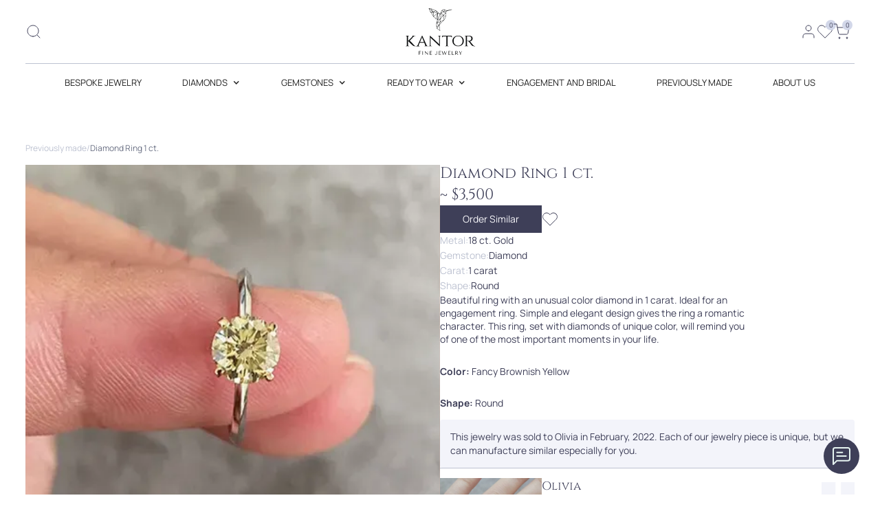

--- FILE ---
content_type: text/html; charset=utf-8
request_url: https://www.google.com/recaptcha/api2/anchor?ar=1&k=6LeJvUsUAAAAADM1J-rV_pGv_oWFWvvpV_8U3l-d&co=aHR0cHM6Ly9rYW50b3IuamV3ZWxyeTo0NDM.&hl=en&v=PoyoqOPhxBO7pBk68S4YbpHZ&size=normal&anchor-ms=20000&execute-ms=30000&cb=yyyne8wb2x13
body_size: 49214
content:
<!DOCTYPE HTML><html dir="ltr" lang="en"><head><meta http-equiv="Content-Type" content="text/html; charset=UTF-8">
<meta http-equiv="X-UA-Compatible" content="IE=edge">
<title>reCAPTCHA</title>
<style type="text/css">
/* cyrillic-ext */
@font-face {
  font-family: 'Roboto';
  font-style: normal;
  font-weight: 400;
  font-stretch: 100%;
  src: url(//fonts.gstatic.com/s/roboto/v48/KFO7CnqEu92Fr1ME7kSn66aGLdTylUAMa3GUBHMdazTgWw.woff2) format('woff2');
  unicode-range: U+0460-052F, U+1C80-1C8A, U+20B4, U+2DE0-2DFF, U+A640-A69F, U+FE2E-FE2F;
}
/* cyrillic */
@font-face {
  font-family: 'Roboto';
  font-style: normal;
  font-weight: 400;
  font-stretch: 100%;
  src: url(//fonts.gstatic.com/s/roboto/v48/KFO7CnqEu92Fr1ME7kSn66aGLdTylUAMa3iUBHMdazTgWw.woff2) format('woff2');
  unicode-range: U+0301, U+0400-045F, U+0490-0491, U+04B0-04B1, U+2116;
}
/* greek-ext */
@font-face {
  font-family: 'Roboto';
  font-style: normal;
  font-weight: 400;
  font-stretch: 100%;
  src: url(//fonts.gstatic.com/s/roboto/v48/KFO7CnqEu92Fr1ME7kSn66aGLdTylUAMa3CUBHMdazTgWw.woff2) format('woff2');
  unicode-range: U+1F00-1FFF;
}
/* greek */
@font-face {
  font-family: 'Roboto';
  font-style: normal;
  font-weight: 400;
  font-stretch: 100%;
  src: url(//fonts.gstatic.com/s/roboto/v48/KFO7CnqEu92Fr1ME7kSn66aGLdTylUAMa3-UBHMdazTgWw.woff2) format('woff2');
  unicode-range: U+0370-0377, U+037A-037F, U+0384-038A, U+038C, U+038E-03A1, U+03A3-03FF;
}
/* math */
@font-face {
  font-family: 'Roboto';
  font-style: normal;
  font-weight: 400;
  font-stretch: 100%;
  src: url(//fonts.gstatic.com/s/roboto/v48/KFO7CnqEu92Fr1ME7kSn66aGLdTylUAMawCUBHMdazTgWw.woff2) format('woff2');
  unicode-range: U+0302-0303, U+0305, U+0307-0308, U+0310, U+0312, U+0315, U+031A, U+0326-0327, U+032C, U+032F-0330, U+0332-0333, U+0338, U+033A, U+0346, U+034D, U+0391-03A1, U+03A3-03A9, U+03B1-03C9, U+03D1, U+03D5-03D6, U+03F0-03F1, U+03F4-03F5, U+2016-2017, U+2034-2038, U+203C, U+2040, U+2043, U+2047, U+2050, U+2057, U+205F, U+2070-2071, U+2074-208E, U+2090-209C, U+20D0-20DC, U+20E1, U+20E5-20EF, U+2100-2112, U+2114-2115, U+2117-2121, U+2123-214F, U+2190, U+2192, U+2194-21AE, U+21B0-21E5, U+21F1-21F2, U+21F4-2211, U+2213-2214, U+2216-22FF, U+2308-230B, U+2310, U+2319, U+231C-2321, U+2336-237A, U+237C, U+2395, U+239B-23B7, U+23D0, U+23DC-23E1, U+2474-2475, U+25AF, U+25B3, U+25B7, U+25BD, U+25C1, U+25CA, U+25CC, U+25FB, U+266D-266F, U+27C0-27FF, U+2900-2AFF, U+2B0E-2B11, U+2B30-2B4C, U+2BFE, U+3030, U+FF5B, U+FF5D, U+1D400-1D7FF, U+1EE00-1EEFF;
}
/* symbols */
@font-face {
  font-family: 'Roboto';
  font-style: normal;
  font-weight: 400;
  font-stretch: 100%;
  src: url(//fonts.gstatic.com/s/roboto/v48/KFO7CnqEu92Fr1ME7kSn66aGLdTylUAMaxKUBHMdazTgWw.woff2) format('woff2');
  unicode-range: U+0001-000C, U+000E-001F, U+007F-009F, U+20DD-20E0, U+20E2-20E4, U+2150-218F, U+2190, U+2192, U+2194-2199, U+21AF, U+21E6-21F0, U+21F3, U+2218-2219, U+2299, U+22C4-22C6, U+2300-243F, U+2440-244A, U+2460-24FF, U+25A0-27BF, U+2800-28FF, U+2921-2922, U+2981, U+29BF, U+29EB, U+2B00-2BFF, U+4DC0-4DFF, U+FFF9-FFFB, U+10140-1018E, U+10190-1019C, U+101A0, U+101D0-101FD, U+102E0-102FB, U+10E60-10E7E, U+1D2C0-1D2D3, U+1D2E0-1D37F, U+1F000-1F0FF, U+1F100-1F1AD, U+1F1E6-1F1FF, U+1F30D-1F30F, U+1F315, U+1F31C, U+1F31E, U+1F320-1F32C, U+1F336, U+1F378, U+1F37D, U+1F382, U+1F393-1F39F, U+1F3A7-1F3A8, U+1F3AC-1F3AF, U+1F3C2, U+1F3C4-1F3C6, U+1F3CA-1F3CE, U+1F3D4-1F3E0, U+1F3ED, U+1F3F1-1F3F3, U+1F3F5-1F3F7, U+1F408, U+1F415, U+1F41F, U+1F426, U+1F43F, U+1F441-1F442, U+1F444, U+1F446-1F449, U+1F44C-1F44E, U+1F453, U+1F46A, U+1F47D, U+1F4A3, U+1F4B0, U+1F4B3, U+1F4B9, U+1F4BB, U+1F4BF, U+1F4C8-1F4CB, U+1F4D6, U+1F4DA, U+1F4DF, U+1F4E3-1F4E6, U+1F4EA-1F4ED, U+1F4F7, U+1F4F9-1F4FB, U+1F4FD-1F4FE, U+1F503, U+1F507-1F50B, U+1F50D, U+1F512-1F513, U+1F53E-1F54A, U+1F54F-1F5FA, U+1F610, U+1F650-1F67F, U+1F687, U+1F68D, U+1F691, U+1F694, U+1F698, U+1F6AD, U+1F6B2, U+1F6B9-1F6BA, U+1F6BC, U+1F6C6-1F6CF, U+1F6D3-1F6D7, U+1F6E0-1F6EA, U+1F6F0-1F6F3, U+1F6F7-1F6FC, U+1F700-1F7FF, U+1F800-1F80B, U+1F810-1F847, U+1F850-1F859, U+1F860-1F887, U+1F890-1F8AD, U+1F8B0-1F8BB, U+1F8C0-1F8C1, U+1F900-1F90B, U+1F93B, U+1F946, U+1F984, U+1F996, U+1F9E9, U+1FA00-1FA6F, U+1FA70-1FA7C, U+1FA80-1FA89, U+1FA8F-1FAC6, U+1FACE-1FADC, U+1FADF-1FAE9, U+1FAF0-1FAF8, U+1FB00-1FBFF;
}
/* vietnamese */
@font-face {
  font-family: 'Roboto';
  font-style: normal;
  font-weight: 400;
  font-stretch: 100%;
  src: url(//fonts.gstatic.com/s/roboto/v48/KFO7CnqEu92Fr1ME7kSn66aGLdTylUAMa3OUBHMdazTgWw.woff2) format('woff2');
  unicode-range: U+0102-0103, U+0110-0111, U+0128-0129, U+0168-0169, U+01A0-01A1, U+01AF-01B0, U+0300-0301, U+0303-0304, U+0308-0309, U+0323, U+0329, U+1EA0-1EF9, U+20AB;
}
/* latin-ext */
@font-face {
  font-family: 'Roboto';
  font-style: normal;
  font-weight: 400;
  font-stretch: 100%;
  src: url(//fonts.gstatic.com/s/roboto/v48/KFO7CnqEu92Fr1ME7kSn66aGLdTylUAMa3KUBHMdazTgWw.woff2) format('woff2');
  unicode-range: U+0100-02BA, U+02BD-02C5, U+02C7-02CC, U+02CE-02D7, U+02DD-02FF, U+0304, U+0308, U+0329, U+1D00-1DBF, U+1E00-1E9F, U+1EF2-1EFF, U+2020, U+20A0-20AB, U+20AD-20C0, U+2113, U+2C60-2C7F, U+A720-A7FF;
}
/* latin */
@font-face {
  font-family: 'Roboto';
  font-style: normal;
  font-weight: 400;
  font-stretch: 100%;
  src: url(//fonts.gstatic.com/s/roboto/v48/KFO7CnqEu92Fr1ME7kSn66aGLdTylUAMa3yUBHMdazQ.woff2) format('woff2');
  unicode-range: U+0000-00FF, U+0131, U+0152-0153, U+02BB-02BC, U+02C6, U+02DA, U+02DC, U+0304, U+0308, U+0329, U+2000-206F, U+20AC, U+2122, U+2191, U+2193, U+2212, U+2215, U+FEFF, U+FFFD;
}
/* cyrillic-ext */
@font-face {
  font-family: 'Roboto';
  font-style: normal;
  font-weight: 500;
  font-stretch: 100%;
  src: url(//fonts.gstatic.com/s/roboto/v48/KFO7CnqEu92Fr1ME7kSn66aGLdTylUAMa3GUBHMdazTgWw.woff2) format('woff2');
  unicode-range: U+0460-052F, U+1C80-1C8A, U+20B4, U+2DE0-2DFF, U+A640-A69F, U+FE2E-FE2F;
}
/* cyrillic */
@font-face {
  font-family: 'Roboto';
  font-style: normal;
  font-weight: 500;
  font-stretch: 100%;
  src: url(//fonts.gstatic.com/s/roboto/v48/KFO7CnqEu92Fr1ME7kSn66aGLdTylUAMa3iUBHMdazTgWw.woff2) format('woff2');
  unicode-range: U+0301, U+0400-045F, U+0490-0491, U+04B0-04B1, U+2116;
}
/* greek-ext */
@font-face {
  font-family: 'Roboto';
  font-style: normal;
  font-weight: 500;
  font-stretch: 100%;
  src: url(//fonts.gstatic.com/s/roboto/v48/KFO7CnqEu92Fr1ME7kSn66aGLdTylUAMa3CUBHMdazTgWw.woff2) format('woff2');
  unicode-range: U+1F00-1FFF;
}
/* greek */
@font-face {
  font-family: 'Roboto';
  font-style: normal;
  font-weight: 500;
  font-stretch: 100%;
  src: url(//fonts.gstatic.com/s/roboto/v48/KFO7CnqEu92Fr1ME7kSn66aGLdTylUAMa3-UBHMdazTgWw.woff2) format('woff2');
  unicode-range: U+0370-0377, U+037A-037F, U+0384-038A, U+038C, U+038E-03A1, U+03A3-03FF;
}
/* math */
@font-face {
  font-family: 'Roboto';
  font-style: normal;
  font-weight: 500;
  font-stretch: 100%;
  src: url(//fonts.gstatic.com/s/roboto/v48/KFO7CnqEu92Fr1ME7kSn66aGLdTylUAMawCUBHMdazTgWw.woff2) format('woff2');
  unicode-range: U+0302-0303, U+0305, U+0307-0308, U+0310, U+0312, U+0315, U+031A, U+0326-0327, U+032C, U+032F-0330, U+0332-0333, U+0338, U+033A, U+0346, U+034D, U+0391-03A1, U+03A3-03A9, U+03B1-03C9, U+03D1, U+03D5-03D6, U+03F0-03F1, U+03F4-03F5, U+2016-2017, U+2034-2038, U+203C, U+2040, U+2043, U+2047, U+2050, U+2057, U+205F, U+2070-2071, U+2074-208E, U+2090-209C, U+20D0-20DC, U+20E1, U+20E5-20EF, U+2100-2112, U+2114-2115, U+2117-2121, U+2123-214F, U+2190, U+2192, U+2194-21AE, U+21B0-21E5, U+21F1-21F2, U+21F4-2211, U+2213-2214, U+2216-22FF, U+2308-230B, U+2310, U+2319, U+231C-2321, U+2336-237A, U+237C, U+2395, U+239B-23B7, U+23D0, U+23DC-23E1, U+2474-2475, U+25AF, U+25B3, U+25B7, U+25BD, U+25C1, U+25CA, U+25CC, U+25FB, U+266D-266F, U+27C0-27FF, U+2900-2AFF, U+2B0E-2B11, U+2B30-2B4C, U+2BFE, U+3030, U+FF5B, U+FF5D, U+1D400-1D7FF, U+1EE00-1EEFF;
}
/* symbols */
@font-face {
  font-family: 'Roboto';
  font-style: normal;
  font-weight: 500;
  font-stretch: 100%;
  src: url(//fonts.gstatic.com/s/roboto/v48/KFO7CnqEu92Fr1ME7kSn66aGLdTylUAMaxKUBHMdazTgWw.woff2) format('woff2');
  unicode-range: U+0001-000C, U+000E-001F, U+007F-009F, U+20DD-20E0, U+20E2-20E4, U+2150-218F, U+2190, U+2192, U+2194-2199, U+21AF, U+21E6-21F0, U+21F3, U+2218-2219, U+2299, U+22C4-22C6, U+2300-243F, U+2440-244A, U+2460-24FF, U+25A0-27BF, U+2800-28FF, U+2921-2922, U+2981, U+29BF, U+29EB, U+2B00-2BFF, U+4DC0-4DFF, U+FFF9-FFFB, U+10140-1018E, U+10190-1019C, U+101A0, U+101D0-101FD, U+102E0-102FB, U+10E60-10E7E, U+1D2C0-1D2D3, U+1D2E0-1D37F, U+1F000-1F0FF, U+1F100-1F1AD, U+1F1E6-1F1FF, U+1F30D-1F30F, U+1F315, U+1F31C, U+1F31E, U+1F320-1F32C, U+1F336, U+1F378, U+1F37D, U+1F382, U+1F393-1F39F, U+1F3A7-1F3A8, U+1F3AC-1F3AF, U+1F3C2, U+1F3C4-1F3C6, U+1F3CA-1F3CE, U+1F3D4-1F3E0, U+1F3ED, U+1F3F1-1F3F3, U+1F3F5-1F3F7, U+1F408, U+1F415, U+1F41F, U+1F426, U+1F43F, U+1F441-1F442, U+1F444, U+1F446-1F449, U+1F44C-1F44E, U+1F453, U+1F46A, U+1F47D, U+1F4A3, U+1F4B0, U+1F4B3, U+1F4B9, U+1F4BB, U+1F4BF, U+1F4C8-1F4CB, U+1F4D6, U+1F4DA, U+1F4DF, U+1F4E3-1F4E6, U+1F4EA-1F4ED, U+1F4F7, U+1F4F9-1F4FB, U+1F4FD-1F4FE, U+1F503, U+1F507-1F50B, U+1F50D, U+1F512-1F513, U+1F53E-1F54A, U+1F54F-1F5FA, U+1F610, U+1F650-1F67F, U+1F687, U+1F68D, U+1F691, U+1F694, U+1F698, U+1F6AD, U+1F6B2, U+1F6B9-1F6BA, U+1F6BC, U+1F6C6-1F6CF, U+1F6D3-1F6D7, U+1F6E0-1F6EA, U+1F6F0-1F6F3, U+1F6F7-1F6FC, U+1F700-1F7FF, U+1F800-1F80B, U+1F810-1F847, U+1F850-1F859, U+1F860-1F887, U+1F890-1F8AD, U+1F8B0-1F8BB, U+1F8C0-1F8C1, U+1F900-1F90B, U+1F93B, U+1F946, U+1F984, U+1F996, U+1F9E9, U+1FA00-1FA6F, U+1FA70-1FA7C, U+1FA80-1FA89, U+1FA8F-1FAC6, U+1FACE-1FADC, U+1FADF-1FAE9, U+1FAF0-1FAF8, U+1FB00-1FBFF;
}
/* vietnamese */
@font-face {
  font-family: 'Roboto';
  font-style: normal;
  font-weight: 500;
  font-stretch: 100%;
  src: url(//fonts.gstatic.com/s/roboto/v48/KFO7CnqEu92Fr1ME7kSn66aGLdTylUAMa3OUBHMdazTgWw.woff2) format('woff2');
  unicode-range: U+0102-0103, U+0110-0111, U+0128-0129, U+0168-0169, U+01A0-01A1, U+01AF-01B0, U+0300-0301, U+0303-0304, U+0308-0309, U+0323, U+0329, U+1EA0-1EF9, U+20AB;
}
/* latin-ext */
@font-face {
  font-family: 'Roboto';
  font-style: normal;
  font-weight: 500;
  font-stretch: 100%;
  src: url(//fonts.gstatic.com/s/roboto/v48/KFO7CnqEu92Fr1ME7kSn66aGLdTylUAMa3KUBHMdazTgWw.woff2) format('woff2');
  unicode-range: U+0100-02BA, U+02BD-02C5, U+02C7-02CC, U+02CE-02D7, U+02DD-02FF, U+0304, U+0308, U+0329, U+1D00-1DBF, U+1E00-1E9F, U+1EF2-1EFF, U+2020, U+20A0-20AB, U+20AD-20C0, U+2113, U+2C60-2C7F, U+A720-A7FF;
}
/* latin */
@font-face {
  font-family: 'Roboto';
  font-style: normal;
  font-weight: 500;
  font-stretch: 100%;
  src: url(//fonts.gstatic.com/s/roboto/v48/KFO7CnqEu92Fr1ME7kSn66aGLdTylUAMa3yUBHMdazQ.woff2) format('woff2');
  unicode-range: U+0000-00FF, U+0131, U+0152-0153, U+02BB-02BC, U+02C6, U+02DA, U+02DC, U+0304, U+0308, U+0329, U+2000-206F, U+20AC, U+2122, U+2191, U+2193, U+2212, U+2215, U+FEFF, U+FFFD;
}
/* cyrillic-ext */
@font-face {
  font-family: 'Roboto';
  font-style: normal;
  font-weight: 900;
  font-stretch: 100%;
  src: url(//fonts.gstatic.com/s/roboto/v48/KFO7CnqEu92Fr1ME7kSn66aGLdTylUAMa3GUBHMdazTgWw.woff2) format('woff2');
  unicode-range: U+0460-052F, U+1C80-1C8A, U+20B4, U+2DE0-2DFF, U+A640-A69F, U+FE2E-FE2F;
}
/* cyrillic */
@font-face {
  font-family: 'Roboto';
  font-style: normal;
  font-weight: 900;
  font-stretch: 100%;
  src: url(//fonts.gstatic.com/s/roboto/v48/KFO7CnqEu92Fr1ME7kSn66aGLdTylUAMa3iUBHMdazTgWw.woff2) format('woff2');
  unicode-range: U+0301, U+0400-045F, U+0490-0491, U+04B0-04B1, U+2116;
}
/* greek-ext */
@font-face {
  font-family: 'Roboto';
  font-style: normal;
  font-weight: 900;
  font-stretch: 100%;
  src: url(//fonts.gstatic.com/s/roboto/v48/KFO7CnqEu92Fr1ME7kSn66aGLdTylUAMa3CUBHMdazTgWw.woff2) format('woff2');
  unicode-range: U+1F00-1FFF;
}
/* greek */
@font-face {
  font-family: 'Roboto';
  font-style: normal;
  font-weight: 900;
  font-stretch: 100%;
  src: url(//fonts.gstatic.com/s/roboto/v48/KFO7CnqEu92Fr1ME7kSn66aGLdTylUAMa3-UBHMdazTgWw.woff2) format('woff2');
  unicode-range: U+0370-0377, U+037A-037F, U+0384-038A, U+038C, U+038E-03A1, U+03A3-03FF;
}
/* math */
@font-face {
  font-family: 'Roboto';
  font-style: normal;
  font-weight: 900;
  font-stretch: 100%;
  src: url(//fonts.gstatic.com/s/roboto/v48/KFO7CnqEu92Fr1ME7kSn66aGLdTylUAMawCUBHMdazTgWw.woff2) format('woff2');
  unicode-range: U+0302-0303, U+0305, U+0307-0308, U+0310, U+0312, U+0315, U+031A, U+0326-0327, U+032C, U+032F-0330, U+0332-0333, U+0338, U+033A, U+0346, U+034D, U+0391-03A1, U+03A3-03A9, U+03B1-03C9, U+03D1, U+03D5-03D6, U+03F0-03F1, U+03F4-03F5, U+2016-2017, U+2034-2038, U+203C, U+2040, U+2043, U+2047, U+2050, U+2057, U+205F, U+2070-2071, U+2074-208E, U+2090-209C, U+20D0-20DC, U+20E1, U+20E5-20EF, U+2100-2112, U+2114-2115, U+2117-2121, U+2123-214F, U+2190, U+2192, U+2194-21AE, U+21B0-21E5, U+21F1-21F2, U+21F4-2211, U+2213-2214, U+2216-22FF, U+2308-230B, U+2310, U+2319, U+231C-2321, U+2336-237A, U+237C, U+2395, U+239B-23B7, U+23D0, U+23DC-23E1, U+2474-2475, U+25AF, U+25B3, U+25B7, U+25BD, U+25C1, U+25CA, U+25CC, U+25FB, U+266D-266F, U+27C0-27FF, U+2900-2AFF, U+2B0E-2B11, U+2B30-2B4C, U+2BFE, U+3030, U+FF5B, U+FF5D, U+1D400-1D7FF, U+1EE00-1EEFF;
}
/* symbols */
@font-face {
  font-family: 'Roboto';
  font-style: normal;
  font-weight: 900;
  font-stretch: 100%;
  src: url(//fonts.gstatic.com/s/roboto/v48/KFO7CnqEu92Fr1ME7kSn66aGLdTylUAMaxKUBHMdazTgWw.woff2) format('woff2');
  unicode-range: U+0001-000C, U+000E-001F, U+007F-009F, U+20DD-20E0, U+20E2-20E4, U+2150-218F, U+2190, U+2192, U+2194-2199, U+21AF, U+21E6-21F0, U+21F3, U+2218-2219, U+2299, U+22C4-22C6, U+2300-243F, U+2440-244A, U+2460-24FF, U+25A0-27BF, U+2800-28FF, U+2921-2922, U+2981, U+29BF, U+29EB, U+2B00-2BFF, U+4DC0-4DFF, U+FFF9-FFFB, U+10140-1018E, U+10190-1019C, U+101A0, U+101D0-101FD, U+102E0-102FB, U+10E60-10E7E, U+1D2C0-1D2D3, U+1D2E0-1D37F, U+1F000-1F0FF, U+1F100-1F1AD, U+1F1E6-1F1FF, U+1F30D-1F30F, U+1F315, U+1F31C, U+1F31E, U+1F320-1F32C, U+1F336, U+1F378, U+1F37D, U+1F382, U+1F393-1F39F, U+1F3A7-1F3A8, U+1F3AC-1F3AF, U+1F3C2, U+1F3C4-1F3C6, U+1F3CA-1F3CE, U+1F3D4-1F3E0, U+1F3ED, U+1F3F1-1F3F3, U+1F3F5-1F3F7, U+1F408, U+1F415, U+1F41F, U+1F426, U+1F43F, U+1F441-1F442, U+1F444, U+1F446-1F449, U+1F44C-1F44E, U+1F453, U+1F46A, U+1F47D, U+1F4A3, U+1F4B0, U+1F4B3, U+1F4B9, U+1F4BB, U+1F4BF, U+1F4C8-1F4CB, U+1F4D6, U+1F4DA, U+1F4DF, U+1F4E3-1F4E6, U+1F4EA-1F4ED, U+1F4F7, U+1F4F9-1F4FB, U+1F4FD-1F4FE, U+1F503, U+1F507-1F50B, U+1F50D, U+1F512-1F513, U+1F53E-1F54A, U+1F54F-1F5FA, U+1F610, U+1F650-1F67F, U+1F687, U+1F68D, U+1F691, U+1F694, U+1F698, U+1F6AD, U+1F6B2, U+1F6B9-1F6BA, U+1F6BC, U+1F6C6-1F6CF, U+1F6D3-1F6D7, U+1F6E0-1F6EA, U+1F6F0-1F6F3, U+1F6F7-1F6FC, U+1F700-1F7FF, U+1F800-1F80B, U+1F810-1F847, U+1F850-1F859, U+1F860-1F887, U+1F890-1F8AD, U+1F8B0-1F8BB, U+1F8C0-1F8C1, U+1F900-1F90B, U+1F93B, U+1F946, U+1F984, U+1F996, U+1F9E9, U+1FA00-1FA6F, U+1FA70-1FA7C, U+1FA80-1FA89, U+1FA8F-1FAC6, U+1FACE-1FADC, U+1FADF-1FAE9, U+1FAF0-1FAF8, U+1FB00-1FBFF;
}
/* vietnamese */
@font-face {
  font-family: 'Roboto';
  font-style: normal;
  font-weight: 900;
  font-stretch: 100%;
  src: url(//fonts.gstatic.com/s/roboto/v48/KFO7CnqEu92Fr1ME7kSn66aGLdTylUAMa3OUBHMdazTgWw.woff2) format('woff2');
  unicode-range: U+0102-0103, U+0110-0111, U+0128-0129, U+0168-0169, U+01A0-01A1, U+01AF-01B0, U+0300-0301, U+0303-0304, U+0308-0309, U+0323, U+0329, U+1EA0-1EF9, U+20AB;
}
/* latin-ext */
@font-face {
  font-family: 'Roboto';
  font-style: normal;
  font-weight: 900;
  font-stretch: 100%;
  src: url(//fonts.gstatic.com/s/roboto/v48/KFO7CnqEu92Fr1ME7kSn66aGLdTylUAMa3KUBHMdazTgWw.woff2) format('woff2');
  unicode-range: U+0100-02BA, U+02BD-02C5, U+02C7-02CC, U+02CE-02D7, U+02DD-02FF, U+0304, U+0308, U+0329, U+1D00-1DBF, U+1E00-1E9F, U+1EF2-1EFF, U+2020, U+20A0-20AB, U+20AD-20C0, U+2113, U+2C60-2C7F, U+A720-A7FF;
}
/* latin */
@font-face {
  font-family: 'Roboto';
  font-style: normal;
  font-weight: 900;
  font-stretch: 100%;
  src: url(//fonts.gstatic.com/s/roboto/v48/KFO7CnqEu92Fr1ME7kSn66aGLdTylUAMa3yUBHMdazQ.woff2) format('woff2');
  unicode-range: U+0000-00FF, U+0131, U+0152-0153, U+02BB-02BC, U+02C6, U+02DA, U+02DC, U+0304, U+0308, U+0329, U+2000-206F, U+20AC, U+2122, U+2191, U+2193, U+2212, U+2215, U+FEFF, U+FFFD;
}

</style>
<link rel="stylesheet" type="text/css" href="https://www.gstatic.com/recaptcha/releases/PoyoqOPhxBO7pBk68S4YbpHZ/styles__ltr.css">
<script nonce="mqBDm6TUF5dOx3IV1GFAMA" type="text/javascript">window['__recaptcha_api'] = 'https://www.google.com/recaptcha/api2/';</script>
<script type="text/javascript" src="https://www.gstatic.com/recaptcha/releases/PoyoqOPhxBO7pBk68S4YbpHZ/recaptcha__en.js" nonce="mqBDm6TUF5dOx3IV1GFAMA">
      
    </script></head>
<body><div id="rc-anchor-alert" class="rc-anchor-alert"></div>
<input type="hidden" id="recaptcha-token" value="[base64]">
<script type="text/javascript" nonce="mqBDm6TUF5dOx3IV1GFAMA">
      recaptcha.anchor.Main.init("[\x22ainput\x22,[\x22bgdata\x22,\x22\x22,\[base64]/[base64]/[base64]/[base64]/[base64]/[base64]/[base64]/[base64]/[base64]/[base64]\\u003d\x22,\[base64]\\u003d\x22,\[base64]/DqsOCw4vDvnYWMsO+wr7Du3zCtFleN8KURmrDjsK1WB7CoznDvMKgH8OdwrphERzCnyTCqgdvw5TDnGPDhsO+wqI2AS5/[base64]/[base64]/[base64]/[base64]/wqbCucO4NcOkw7tdwoLDjXHCoi7Cu8Kiw7zDu8O2ZsK0woQYwo7CqMOww5NmwrTDnSjDnwjDt3Y4woLCuEbCiidUVMKlaMOqw51Ow6DDoMOCZcKQK2dUWsOvw77DhsOvwo7Ds8Kkw4nCvMO/[base64]/ChsK3wrDDkgtHw6rDlcK8L8KJHcOZWMKTw6/CuGDDtMOyw7dZw7dfwqHDoQ7CiAUaLcK1w4HCscKAwqAuZMOPwr/DpsOwOT3DlzfDjXPDt2EHanHDqcOFwpJbA17DnklXcEVgwq94w7HCtThNbMO/w4BmecKwQBw1wrkAQsKPw4Uiwq1VIkocU8OowodjJ1vDjsK7V8Kcw4F/WMOGwoUtLWHDgW3Di0XDtwTDgTUaw6wzcsKJwpk+wp8sakPCtMOOCcKJwr/DllrDnFljw7/[base64]/CtsOXwq/DhGHDu1kHw4NHwrTDi8KTDsOFdsOPdsOdwpQAw653wqFnwrc+w67DuHnDscKPwoDDhsKtw77Dn8OYw65gDwPDnVNww5gRMcO1wpJte8OqSgV6woETwqRMwq/[base64]/DuAvDhmLDoMO7ah/Cmzpjwp94w6XCpMKcKl1ywrUWw5PCtFjCnEvDhhjDjsO1fSvCiVccEWkQw7BFw7LCjcONfjhlw6wTQW0OUngAGRbDgMKqwp3DpnjDkWdyBQ93wqPDhXvDkSnCpsKBK3LDnsKJTzfCjsKbbzMrSxxoADBAHk/Dox1UwrJdwoEwC8OEdcKDwpLDrTxULsOWanXCqMOgwq/CtsOuwoDDvcOIw5fDnSzDmMKLFsKhwoRkw4XCpW3DtlPDi30fw4VtZMO1DlrCmMK1w7plZcK5SUbCiFJFw6nDmsOQRcKKwoNpW8OnwrpcdcODw58/B8KlJsOgRgg8wo3DvAzDhMOiDsO0wpnCjMO0wrprw6vDsULCgMO1w6LCtHPDlMKIw7BNw6jDiDxZw4M6LmTDpcKSwqvCq3AUa8O5HcKhCiknEWTCksODw6TCnsKywrROwrnDlcOMVyc2wqzCsXfCgsKEwr89EMKuwpDDusKuAz/[base64]/wpPCuwcNwrxTUE/[base64]/Dtw8Xw7bCgR/Ds3wfw6xzUwRrdztjw5NJeCxlw6/[base64]/DthsewpIqw5BMwrjCnAwWw7kDwq0Rw4vCgcKEw451Fg1HZHMsHWXCnGbCvMOwwr5hw7xlPcOHw5NDfCIcw7Ebw5TDg8KKwqVsNlDDisKcLcOlQcKMw6HCmMO3NVjDq3t2GMOfTsKawpTCvEBzHAwAQMOOY8KaWMKewo13w7DCicKTdX/ChsKJw5kSwrdKw6jCong6w40GTT06w73CjGMkMGE4w77DnwshZkfDpcO7SAXCmsORwrAWwpFlVMO/[base64]/DlU/CvBnDjGDDu8Oaw6zDtcKMVcOGDcOJw4Rgw409F2RrTsOAVcO7wosWX3I4MkoDdMKzDVtRfy7Dg8Khwq0kwooEAxvDgMOjesO/IMKRw7vCr8K3OTdOw4TCvQdawr1kDsKcWMKVw5zCvXnCgcK1fMKCw78ZRQnCocKbw4RHw7NHw5PChMOyEMKxNSwMWsK/wrLDp8O2wooGKcOfw7XClcO0GUJ+M8Ouw64bwqYATMOlw5Exw4w0RcOow74NwpVpV8OFwqYBw5LDsy3CrWXCuMKzw5wawrvDn3nDolRvf8Ouw7B1w57DsMK1w53CiF7DjMKSw6lkRA3Dg8OYw7nCgnbDnMO7wqnCmSnCj8KrJ8KmeXE9R1PDikbCrsK/[base64]/CuHoAw4nDmsKNYMKhwpDDmgpbIVDCuMOWw5fCocKeZXQIekkuT8O3w6vCpMK6wqTCtWzDkBPDvcKLw4HDuXZpZMKOf8OkTFRVEcOZwr8gwro/E3nDo8OuYCYQBMKawqXCkzZ6w6xxAlJgTUbCvT/ChcK5w6/CtMOPRTrCkcKaw6bDpcKcCgV8MUnCjcODQnPCjCcAw6Zaw4xEG1nDjsOYw4x+Q2ppKsKMw7JjBMKcw6p5KWhRDw7Dh0ZudcOYwrRHwq7Cg3rCqMOxwrRLYMKkaVtdDVB/[base64]/CgTlNdH8LKcKnLTx4PsOQHQXCtgtdWQ01wrXCn8O7w53Cu8KrbsOLQcKDe2dJw4tjw6/CqlwgQsK9UljDjX/Cg8KiMVfCh8KTIsO/[base64]/CocKSaQx/fGkHADomwpvDpMOMwpNqwp3Dv0DDo8KiGsKfdXbDkcKRJ8KjwpzDnA3Cn8OXTcKuE3LCqSLDmsKoJDXCgzrDvcKRCMK8KVdwc2JSAFnCiMKOwpEEwrN/Ii1mw6DCncK2w67DtcK8w7/DnTM9C8OkEyDDrihpw4/[base64]/DogDDqsODw5zChMKsTcO7EhTCs8KLw57DnwJcQDjDpGbDtmDDn8OnXQZSX8K0Z8KKC345XRAqw7IZYA7CmDRUBmVwMsOrXmHCucKfwoDDpgw5FMOPY3rCuRDDoMKIfnBbwqE2En/CliNtw4jDkxXCksK/WyfDtMOEw4Q6Q8OuBcOhaTbCjTMWwr3DigXChsKww7PDgMKuG0hlwpJ5wqkoDcK+FcOmwofCgEBbw7fCtjwWw67Do1TDu2krw41afsKKbcOtwrk2HkrDsx5Jc8K+IVrDn8K2w7JBw41gwq0lw5nDqcKXw67DgmvDoU0cCcOeFCV/SxDCoHtzwq3DmAPDtsOIRTwaw50kPXBew53DksOvLkzDj3YvU8OcC8KYDsKlb8O8wpUpw6XCryUIZGnDmWPCrHrCmztLVsK+w7pxDsOfHUELwojDlMKGFV5HW8KFJcKOwq7Cs3vCujMgMHFfwqTCgmzDhVfCni1NNkZXw7vDoxLDtMOaw5g/[base64]/ChSvDiWHCisKmV03DlMO6dcODw6BnUBEuRlLDkcOvHW3DsVkkfxdOGQ/Cn1XDgcOyBcOfCMOQXmnCuGvCqxPDqw5awrksRcOTHMOVwrXCiEc/YU3CjMKsHABdw6RQwqU1w7Q8Yxdqw688bn/[base64]/FsKgL1kLXMKRGMK9U3w/w4UOLz/[base64]/Cu2HDjsOkM8O4ZcKpw7BiwqfDvQvDiXB6F8KxBcOnTUg1PsK2Y8OQwrAyGMOyWnTDq8Kdw63Co8ONcCPDphI+T8KLdmnDjMOtwpQbwql/eAAxRMK6BsOvw6bCv8Otw5jCk8O4w7LCqHrDpcK0w59cGQ/ClU/CvMKZacOJw6HCl0pHw6/CsDEFwqjCul3Drw0oRMOiwo5cwrBWw4DCm8Kvw7vCv1hQVAzDlcOiSGlPeMKFw45/O3DCk8OdwpDCnBsPw4kVY2E/w4QZw6DCicKKwqwMwqzCrsOuwq9jwrJhw59dBxnCtAdjJixEw4I4BW5wGsKzwo/DuhVxaXU/wonDu8KANVwRHkI3wrfDn8KZw4jCosOawqxXw7PDjsOdw4pqU8Kuw6TDj8OEwobCj1Z9w6jCvMKqdsO6IcK4w5vDo8O7McOjLxADW0nDjRYJw6M4wqjDgU/DgBfCrMOTw7zDgHbDtMOcbi7DmCwTwoIPMMOWJGTDqnLCm3NVM8O2FnzCiD5pw4LCpR0Sw5PChy7Do3NOwoVaVjg4wpsGwoRFRWrDgEJjXcO/w78OwpfDh8KxG8OwTcOQw5vDssOkY3Msw4jDqMKqw6tPw6nCrjnCo8O1w5Riwrxrw4rCqMO3w509aA/[base64]/CpsO5w4AFA8Kyw5JJI8KGKMKyw7vDnMKQw77CtMOZw6hXbcKgwoQ8NwwOw4rCscOFFAJAMCdzwpIgwrlsfsKDJMK5w5ciMMKbwqoDw4V6wpLCnlM3w7tqw60vI1I3w7XCtw5iS8O+wqxqw79Iw555NcKEw4/DlsO2woMBPcOEcGjDonXCsMOXwqjDjQzChEHDlcOQw5rCpzbCuRHDiinDvcKmwoHCtcOYAMKjw4YlMMKkc8OjA8OKDsONw4g4w5dGwpLDt8K5wp9sGcKNwr7DnWVvZ8Kow6ZXwo5tw7N+w6liYMKsEcOTLcOtNkJ7XkZPcCLCrR/Dv8KCVcOwwqlxRRAXGcOdwozDkjzDs3JvKsO7w4PCs8OQwoXDqMKrDMOKw6vDgR/CvsOowpTDqE0PBMOew5dnwqYbw75JwqsOw6lswqVpWFR/PcOTd8KYw7YRfcK3woDCq8Kpw43Dg8OkLsKSdEfDvMKUbXRYI8OUJzzDgMKkY8KLHQR4AMOLB3wTwrnDpT97XsKIw5YXw5bClMKnwp3Ct8KWw6XCrgzChkTCp8KBJis6Vi8+w4zDjU/DkHLCqwbChsKKw7IRwqwew4hgfG1bfhrDsnQYwrFIw6h/w4XDvyvDgHPDq8OtKAhbw7LDisKbw7zCiDXDqMKjbsOPw7V+wpE6Ww5edsKcw4bDu8Odw5nCtcKGPcKEZhPCmzBhwpLCjMOiDMKEwplGwq14AsKQw69sGyXCjcOywoocRsKZPS7Cj8KLeiAxX2cFBEjDpWJzHnrDr8KAJmVZQcO9c8KCw7/CrmzDm8OCw4cjw4HClzzCssKuCUjCoMOfAcK5DnrCg0TDo1MlwoRlw5UfwrnClmfDqsKKc1bClsOnOWPDuyvDuWM+w6DDqBAOwqQuw63Dg0AowoB+dcKKCsKGwoDDsioiw4TCg8OLXcO/wp50w7Ydwo/CvjwOPFPDpG/[base64]/w4/DgnXDrcOCw7xeYsOgwq3DmEbDlWXDr8KCwqcsdQEHwo4IwrkyKMK4F8OMwqvCiQvCgWPCvMKwSyZLasKhwrbCvcOOwr/[base64]/[base64]/DssOhTcKbw4TCksKZBlxDwrDCu37Ctj7Dvm1vd8KrbGldIsKswp3Cj8O7eGDCgCrDkjfCs8K4w5FMwrsEYcOkw4jDusO9w6EFwrs0BcKQDhtgw7IbKU7DucKLD8OHw5HCjXNXEwfDkRLDlMK/w7bChcOjw7/DmxImw5DDr0XDl8Orw6pMw7jCoR5SV8KBD8OvwrnCo8OhN1fCs2l3wpTCu8ONwrEFw4LDiUTDjMKgQxlBLQ0IZTsmQsKyw73CmmR+XsOXw7A2JMK6YFPCgcOGwqbCrsOuwrFbBHp5KmwUeS5GbsO+w7QiAinCi8O/O8Kpw5RTZwrDnBXCmQDCvsKvw5TChHxPXw0cw4k5dj7CiC8gwrQgBsOrwrTDi1HCkMOFw4NTwqTCqcKFRMKDS2vCtsKnw4jDv8O1D8O1wqLCvMO+w7gRwrVlwr1zwpzDisOzwowzw5TDlcOBwo7CvBxoIMO6QMOSSULDpEkpwpbDvXZ2wrXDoSlyw4NFw6nCsR/DhztxIcKvwplhHMONGcKePsKJwocsw53CtjnCr8OaCU09EQjDgEXCpRN1wqt+bMOmGmxZN8OywqzDm01Qwr9jwoTCkBpuw73Ds2kefx3CksO1w5g6U8Oew4/ChMObwpNWJUnDmDsSASwyB8OkDHJZXwbCrcKcFWBme0F6w63Co8Ouw5jDuMOkeiIZIMKAwoovwpkbw6XDj8KJES3DljlcZsOFbx7CjMK3IADCvsOYIcK9w4NBwp3DgRjDuVLClxTCi3/CnEzDv8KzNEIpw4xtw6g+J8KwUMKhAAlvPBbCpT/DshfDjFTDh2nDisO0wqlRwr/CucKsEkvDvWrCq8KFZwTCpkXDusKRw4YZG8KxLl4gw5LCj3jDtzfDoMKgQMOCwqfDpgwbQ3jDh3zDrlDCtQEwUgvCncOUwqEQw6/DrMKoTk/Cvj9VO2vDl8Kawp/DqFXDp8KFHg3Di8KWAmFWwppnw7zDhMK/XmrCl8OvOjEBBcKqOS3DrxvDrsK3HmvCrhdwV8OLwoHCgcK6acOVw4LCigYJwpNEwrR1MXXCk8OBD8KnwqpPGGl/LxlPDsKkAA1tXHzDvxRxPhh8wpbCnTXCj8KCw7zDscOEw4wheyzClsKww7Q/Y2TDu8OzXBF0wqwgWDlEcMOZw6bDtcONw7FMw7kxaTzCg3hwLMKaw4t0VsKxwr48w7V/ScKUwqE9I187w6B5VcKgw4tHwpbCqMKAOQ7ClMKWGi4lw74lw6FqcRbCn8OZGGbDsRk2FmgweFEFwrxvSBTDlhfCp8KvKnVZIMKAYcK8wqNkBxHDsEjDt3Qtw7ByfmDDv8KPwr/DnTPDlsOPUsOhw6N8EztILRDDlSZ8w6fDpMORNjrDvsKjbwBTFcOlw5LDpcKKw4rCgCjCj8OOd1DCncKkw7MWwqHCmAzCr8OAIcOFw4MiKUECwpTChTpjQTnDri0VTS4Qw48hw4HChsOFw7cgFj55FT8/w5TDoRHCsUASbcOMFgDDosKqSwLCuDHDlsK0ekZRV8KOw7nDqGQhwq3CuMOuR8OXwr3Cl8OFw71iw4LDp8K9WyHCvEV/[base64]/CvMK9MBMAwpInXcOHQVY+ViXCplUcZhhYw484SRkSfWRFS2BkPGEJw5kUJFvCjcOcDcOywpzDvxHCoMOlE8OgZ3J4wo/CgMOHQh8/w6QzasK5w7DCgA7DpcKyXiLCssK6wqDDgcOGw5kGwrrCiMKYXXUJw4XCm3bDhVvCk3gXY2cACC0QwqHCp8OHwo08w5PCs8KeQ1fCvsKRazPCl13Dh3TDnxpOwqcWw5fCtDJDwp3CqTZkEnjCm3Exa0nDtB8awqTClcOSHsKXwqLCssKjdsKQHcKLw4JZwpV/wrTCohzCqBc7wpnCjRVrwr3Csw7DocKzJMOhQlttPcOGMTwgwq/DoMOUwqd/QsKvRELCiD3DthnCucKUMypqbMK5w6PCrAbDusOdw7fDgGtdUDzCrMOhw63DiMO5wobCu0xdwpHCi8KswqYWw710w7MPSgwrw6LDqMKmPyzCg8OKVg/DhWrDnMONChNIwoMjwpxNw6tqw47Cnyclw58YDcOXw6Aowp/[base64]/CoU10OcO3bcODEsOqw7hrJAVsw41faWJtQcOkYjMTLMKTYUEZw5DChBMfIRBCLMOMw4EdVGfCvsOaVcOpwrLCrDswRcO3w5cRdcOzFRh0wr4RdwrCnMKLccK/wq/CkXHDgip+w5RvccKfworCqVVeU8OzwoBHCcOqwq4Fw4zDi8KqThfCucKuXGPDvyIPw44CT8KbbcO0FMKvwq8rw5PCsXpbw64cw7wqw7YDwoNGVMKcOgFXwqZpwr1UCiDDksOow6zCojsCw6J6bcO0w47DgsKcXD1Rw4/Cql/[base64]/DsAQrw40BYsO/H1PCpTYVw60dBxhzw7vDswBicMKqMMOwWMKoF8K4ZUDCsjnDkcOOAcKvKwXCtHnDnMK3G8O5w6pVXMOeZcKTw5jDp8OGwrs5XsOkwoPDiyLCmsOqwofDlsKyF05zES/DkkDDjyMMScKgCAnDjMKFw7IMcCVawp3DosKMXzPCpl5+w6jDkDB+dMKUW8Oww5NiwqR8YihFwqPCjirCtMKbKUwgeh1EBk3Cq8Kjdz3DmT/[base64]/DtT0jwrHDtMOeZmnCsj/CuMOIXcKZV8KnY8O7woXCgkk2wqQCwo3Dv3PCncOELMOoworDkMO2w5wIw4dtw4QmKzDCvcKrZMKxIMOSelDCkkbDu8KJwpHCrGwZwpkCw4zCvMOLw7Ulw7DCp8OfU8K7acO8J8OaeC7Cgntyw5XDu19qCg/Cs8OjBXl3GsKcN8KWwr8yWnnDoMO2FcOecyjDl37CicKSw5fCuWZ8wpwpwp5Dw5PDuQHCtsK5OzE4woo0wqDDisKEworCr8OgwpZawqvDk8Kfw6fDlcKrwqnDiB7CiTpsejUhwoXDoMOGwrc+dlo1eivCmDoFOsKuwoURw6HDm8Kaw4vDmcO+w70Fw49cPcO/w55FwpRFPsK3wprCmGTDisOsw4vDnsKcI8KtS8KMwqZDesKURcKWDybClMOnwrfCvy7CtMKuw5AkwpnCk8ONwp7Ch3VtwqbDpsOGHsO4WcObIcKcN8Ovw6tLwrPCgMOGw43ChcOvw5jDicO3SsO6w7pnw48tAcOXw6tyworDsllcWVgEwqNuwqx+Vg90eMOGwr/Ct8KTwqnConXDuV88AMOEIMOvEMO1w7HCnsOsUBnDpTdbJyzDi8OtKMKuImEZK8KvGlbDt8OBOcKwwp7ChsOxM8Kaw4bCunvDqgrDrV7CusO9w4rDlMKiH0sXR1tVBA7CtMO9w7/CiMKow7fDqMKRYsKuCCtGU3ESwrB+ZcOJDhPDsMK4wr0DwpzCv3glw5LCosKLwrTDlxbDv8OiwrXDt8OFwr1AwrllN8KCwrXDr8K1O8O6NcO1wrPCmcOMNEnDuhfDtl3DoMOUw5pzCGp5AcO3wo4eAsK/wrDDtsOoYwrDu8O5T8OhwovCqsKEbsKrKnIgATHCpcO2QMK9VlFXw5HCjzw8PsONOiBkwrbDmcOwZXHCn8Kzw753E8KLasOlwqJVw7Z9QcOZw4AxEituVCl4Rl7Ci8KQLMKDDF3DtsOwP8KPQF9ZwpzCu8O4WMOdeBbCr8O6w4IwIcKUw6M5w6YHVCRBHsOMLR/CiSzCusOZA8OKbAPDrsOowopNwrs9w63DkcOnwr/DgVIUw4kgwosvd8KhLMOEQTgoHcKtw7nCoRxtMl7DpMOuey5Xe8KqfwxvwpB5VljCg8KsEcK7HwnDuG/[base64]/CicK9IcO7SgJLDgx0e3V6CsOIdMOKwq/CpMKkwp4Tw7zCsMOrw7trQ8ORMcORbMO1wos9w6fCjcK5wrTDlMK/w6ImAVXDuXTCg8O/[base64]/DtW3DtMOWwpDCvXVwwoXDkynDqF4rRxPDjTV/TxnDk8K1F8OLw7dJw6kjw4VZXW1fCDbCgMKew7TCmUdww6bCsB3DvA/[base64]/CosOzw7Qgwosfwp/CgmAWw6Zxw59ww7oiw6hiw5/Cn8KuNEPCk1oqwppfd1M9wqDCjsOtJsK1IU3Dq8KBZMK+wqbDgsKIBcKmw5DCnsOEwrRnw7s7PMKiw5QLwp4FR31bb1VvC8KOaWbDusK+fMOhZ8KCw4oaw4l2Vig0YcO3wqbCiiZBCMKhw6TCs8Ouwo7DqAUawpvCs0l1wqAYw4B6w6/[base64]/WsKsTSPDhSvCiSbDkVXCkcO5NA3DiEnDjsKgw4E2wpnCjQx1wo3Di8OYfcKdb19WWnYow4g7TsKDwrjCkyVeIcK6wpksw7V8EVnCo2ZsWk86GA/[base64]/Cq8KlaUPDgMOITyl5wp4Xw7sgbcOqw5TCnMKyf8OSa3hYw6rDp8KOw6AWLMKhwrgaw7LDjwp4WsO/VSLDjcOvcBLDi0fCrhzCj8KJwqDCj8KfJRLCqsO7BycawqkiIX5fwqcdV0/ChhnDihYEMsOKe8K9w7bDtxvDtMORw7DDmVnDoS7Co3PCk8KMw7tOw4oZBWIxLMKGwojCrHXChMOSwoXCsCtRAhcDSibDtld9w7DDiwdCwrZrMFHCpsKzw6HDmsOhfGTCqBfCv8KuE8OzHkgpwqXDi8OhwoPCqGkvA8OwdsONwpjClFzCgTrDsE3Cmj/Cm3NOD8KnKEh5JC0/wpRGJcOBw6ggQ8KEbQozRWzDmSbCgcKyMCXClwsGGMK2K3PCt8O1KmjDssKJT8OHIgUhw6/DucKiezTCisO2Sh7DkV0gw4B4wrhHw4I0wrktwpV7anPDuWjDl8OvCTs0OgXDvsKUwpgqHXHCmMOJThnCnRnDmsKeLcKSP8KEXMOdw7VkwrrDvmrCphzDsSYXw7TCs8KxDQJiw5ZGZMOVFsODw71uP8OmEmlwbUlrwog1JS3Ctw/CgcOAeG/DnsOgwoLDpMKrNRsqwonCjsOyw73CjkHCqiszYD11IsO3HsO1C8K4esKywqVFwoHCmsO9NcKLSwLDljMIwr4qScKvwoLDvcONwr4twp1QL1/[base64]/[base64]/CpcOkw5XCpCE3dsOrwoDDniVDMTHCtx4Hwps/FsKCVH9BSHfCsmBPw74ewpfDsALChn0MwpcBNzLCkyHCrMOww60FTlXDi8OBwrPChsOPwo09Z8OYIyjDlsOSRAtnwqFOWB1JbcO4IMKyQ0/[base64]/Cj3/DlcO9wrYhwpkGKV13w4Uzw6zCvjDCk0o0JsOnFFc+wplJQMKHAcOnw6/ClTJowrNpw6XCgFPCtmTDnsOzLkrDmCHDsVJMw6AKUCHDlsKKwowtDMONw4DDlHLDqEPCghxTB8OXd8K/dMOKBH4sHFN2wpESw4nDpCwlMcOCwpHDjcOzwr8YTsKTP8ONw45Pw4geMsKvwprDrzDCvCTCi8OSURnClMK8TsK7wobCuDE4J0jCqTXCrMKXwpIhKMOOIsKvwrpvw5hKNVTCp8ObGsK9NSdyw6vDv0xmw4V+dETCuxFyw4Z/wrQqwp0QFR/DmCjCtMOsw7/[base64]/CocO6SgvCrcKkw7bCnMOSeS4rwrHDiVECewoNwpjDosKLwpPCrUFMDkDDpRzDrcK/C8KAE1BRw7LDo8KXI8K8wrNpw5pNw7LCv0zCn0YNOl3Cg8K6WsOvw4cWwonCtnjCgh1KwpHCnHPDp8OPOnltEFNrQH7DoUcjwojDuWPDusOww5fCskrDqsO4X8OVwqLDg8KVZ8OOdB3CqAgGeMKyRHjDs8K1fsKOTcOrwpzCpMKcw48VwrjCrRbDhW1qJm0dSRnDiV/DksKJasOswqXDlcKlw7/CjMKLwoJ1Z0weChQwGnoAYsO6woDChw/Dpgs+wqJtwpLDl8Kpw7hGw73CtcOSRj0awpYXacOSAzLDicO2H8OraS9Kw5PDuxfDvcKOHXsTMcOMwqnDrhMBw4HDn8OVw5kPw73CvQd7HMK8SMOEQWvDi8K0aG9ewps4SMOZBmPDlEd3wqEfwqgwwoN6dAXCrT7CqCzDsAbDlUPDp8OhNXh7VjMQwp/DkF9pw7bCnsObwqNOwqHDosK8ZUw6wrFowrNBI8KXBnHConvDmMKHO198F2/DjMKZfH/CqypZwpw/w7gqezwbMznDp8KnbiTCqsKZF8OoScO7wpcOR8KmDAU/w7XDmS3DtSgawqIXDyQVwqhLwo3Cv1fDrQAQMmdNwqTDu8K9w6cGwqMYIsO5wqU9w4nDjsOjw4/[base64]/DgC/CrcKkw4rDjcOfXcKaSRDDhgzCiDLDs8Kew4/CqcOgw74Mwos7w6nCsWDCqcO3w6zCr1TDpcK+B0ojwoc5w69HbsKXwp4/fMONw6rDq27DvFvDjCoBw6Zxw5TDjUvDjcKpU8ObwrTCicKmwrcbLB7Dqh8DwoZ1woltwotkw753EcKnBT7CisOTw57CkMKSSHoUwqZTQhVfw63DvDnCsk4tccObIXXDn1jClMK8wpHDrhctw4rDu8KIw7EKXMK/wqPCnwHDglfDsRkFwq7DlEPDkSwoIcO6TcK+w4rDl37DiDTDsMOcwrgDwp8MNMOWw7NDw60gZMKWwqAFD8O+ZE1tBcOhHsOlT1xOw74Owp7CicOpwr5owrjDtWjDsBASMjDCkx/Cg8Kgw69yw5jDihLCgmtiwo7CusKGw4zCqA0Twq7Du3jCkMOif8KEw7PDj8K1wqDDhWoWwr5Awp/ChsOwB8Kgwp7Cqzw4A1UuUcKRwrkRZXYyw5toR8KSwrLCpsO5JVbDscO/S8OJRsKkSRY1wqzCsMKYTFvCs8OdBHLClMKSS8K0wrR7VTjChcKpwqjDgMOfRcK6w4wbw5EnAwcMIgBKw6bCvcKUQkFaHsO7w57CoMOAwotJwr7DjHxDP8KOw5xBMzjCrMKpw6fDq3bDugvDpcKqw7p3dRpqw5Y6w5fCjsKww7V0w4/Ckh4kw4/CosOyOwFUwpBow7Ebw70pwqcMNcOvw45iCkURIGXDrGIbGV8GwpDCh2J+FGrDhhPCocKHLcOzC3jCuGNtHsK5wrfCiRMLw63DkAHCr8OvT8KTPmVnd8OSwrAzw5IQZMOqf8OCMyTDn8KYSywLw4XCnUp+GcO0w4/Ch8O9w6DDr8K0w7R7w4I8wq9Uw4FIw7HCr3xAwr9qPiTCvMOfMMOUwqhBw7HDvgklw6Aew43Cr1LDjSrDmMKwwpFYCMOdFMKpWhbCmsKcesKaw59RwpvCsztxw6taEkbCjRlmw6VXOAB4GmDCq8KUw73DhcOFXgRhwrDCkEMXQMO7Mjl6w6ctwrjCjU/DoR/DoEPCssO8woYLw6thwqDCjsOgd8KHURLChsKMwoMrw5NOw4N1w6Riw4sswphPw5sjJ1tZw6I9HkURGR/CmWovw5/Dt8KRw5rCsMKmRMOiY8O4w4JfwqZcKGHCpxZIKkoKw5XDtSU8wr/[base64]/ClcKBw5kfwpfCv8OBwq8BwqhVw4RgAMKfw5w5R8KXw4k+Q0XDswVoDAjCqFfCrF05w5fCuRfDkMKYw7bChzo2Y8KvTHE1RsOgfcOKwpjDkMKNw5Rwwr3ChMOvfBDDl3d1w5/DkHB7b8KzwqtbwqrDqzvCqHJgWAERw6nDgcOOw7lpw6cnw5bDosKTOCbDsMKewp0nwp8DScOfKSLCucOmwp/ChMKFwrvDoG0Mw6bDm0U+wrwOZxzCvMONJC9CQX0TE8O9YMOAM3t4YsKQw7nDhGh0w6ofHkvDlHVcw7vCqXvDucKfMTZiw7DCv1NXwqfCgid6YCnDik7DnwPCqsKLw7vDlsO/cSPDugHDu8KbMD1BwojCsnVPw6g0E8O8bcOdRDMnwocHX8OGFGJAw6oBwofCm8KDIsOKRQLClwDCn3vDvUrDvMKRw6DCusOdw6JkAcOTfXVnP3kxMD/ClGnCoyfCuFjDtUJZCMKaE8OGw7bCghzDoHrCl8KcSj7Dh8KrPMONwrXDhMK7dsOsEsKvw6BCFG8Ww6PDmlHCp8K9w4fCsT3DonjDjh9Bw6/Cs8OFwokXZcKXw5/[base64]/CusKBYGRowpPDr8K9B1QSCMOocUkGwqUwwop1G8KWw7rCgjZ2wpMoBADDtz3DkcKAw6QtGMKca8OhwqZGblHDrsOSwonDncKawr3CmcKtcS/ClMKzGsKuw4IneENFBgrClsOKw5vDqsKZwrrDoSt/[base64]/[base64]/Cu8OVwq/DhEfDtF9oKAATR2lTw7RgesOAwr16wo7DsVY3Fl7Cl1glw6s5wqg/w4/DvjvCgGw2w6DDrH0CwqbCgC/DiWgawppAw4Nfw54tOi/CssKzZsOOwqDCm8O9wpltw7pESAIiUmtdfGjDsAYCLsOfw4bDizc5XyrDjSJxXsOvwrHDicKjMcKXw7sjw5d/wqjCryw+w7p6JE81WxYLAcKALMO6wpZQwp/DsMK/wqxZFcKYwoxBEsO+wrMUIyoOwq86wqPCpMO1M8OiwpXDpsO6w5PCqMOseh4bGTzCrzx7N8OYwqHDiDfDuQXDkgXClcOqwqUqAiTDg2zCssKNTMOcw7sew4kRw6bCgsOFwoA8YCrDkDRuLH4bw43Dt8OkA8O9wr/DsAVXwogYPj7DlsO9R8OBP8Kyf8Kow4PCgnN7w7rCucKowpZswpPCu2nDiMK2KsOWw7dpw7LCuyTCnUh3TBDClsKVw5oTa0nDoDjDuMKJJlbDry84OBbDknDDmMOVw5g4HwBnXsKqw4/CoWMBwp/DlcO5wqkBwqVBwpIRwqYfacOawp/CuMKEw4ghL1dIe8OOLDvCksK4F8Ouw5wzw48uw6RRRl8vwrnCs8KXwqXDjFQIw7gjwoR3w4UTwo/CvmLCvBPDlcKuZgrCjsOoWWvCv8KKDHDDjcOIbiJEJFQ+wq/DoBIAwoIRw6lmw5Aiw75XSivCoUwxOcOQw4zCv8OJbcKXUw/DvEIqwqcuwo7CssKobF8DwojDgMKwH2/[base64]/[base64]/w4jDn8KqbDxOw5DDoShUw4gxRzt6STLCnxLCtkjCqcO8woMTw7TDvMODw4VuHEYkdcOqw5PCkTfDq0zCusOCfcKow5/[base64]/CswXCvgfCkxbCk8O5wqTCiMK4ZsKCwqlBEsODw6kUwrdLXsOvDDbClgAnwojDrsK1w4XDikjCoH7CgRETEMOrecKJDUnDrcOBw4pPwr0WBAPDi3/DoMKxwrLCrsOZw7vDgMKQw63CmFLDp2ELbybDozd1w43ClcOuFkNtCjZ2wpnCr8OXw7EgZsOAQ8OvKWsbwo7DnsOdwobCl8KBYDbCg8O3w697w7/[base64]/eQjDrcKzbcKiw73DvG9PG2rChsO1aF7Cr1BNw6DDscKQcnjCncOtw5gew7kbPsOmd8K5YijCpFzCuys7w5hfZFTCvcKWw5/ChsOIw7/CgsO6w7crwrFWwqXCucK0w4HCjsOwwoUgw4TCmw3Cok1Uw5DDksKHw6/DhMOtwqPDg8KrTUfDi8KqXW8UdcKII8KTWRDCksKLw6hxwovCtcOQwonDtRZHF8OXHMK6wqnCiMKiKErCvRVGw4nDm8OswqnDjcKiw5Y8w7ssw6XDn8KIw4TDqMKcIMKVQmPDmcK3LsORd13CncOjCWTDhMKYYkzCucOzQsOeQcOnwqkpw78/wqxtwobDgTbCq8O6SsO2w5HCoRXChioEFgfCnUQPel3DlGXCtRfDv27DlMKZw7J/[base64]/DkcOKw7ojw5EQw4NFYMKaw7A6HX/DkAVyw5E7w63CpsO/OzMXT8OQHQvDr3XCtANFFWkWwp99wo/CiyfDpyLDvV93woXCmEvDnkpuwrcQwoHCunjDlsK2w4wTC1Y3GsKww7bDucOlw4bDicOgwp/ClH0Lc8O/wqBYw6nDt8OwBUtnw6fDo1A6IcKcw6TCucOgDsKiwrMtB8O4IMKON0xzw4RbAsOfw7zDn1jCpcKKbBoKSB4kw6zDmT5vwrDDrzJ9ccKdw7xHZsOKw7TDiHjDscKEwqTCqQ93M3XDscOjaQLDuGwIOSLDp8OLwoPDnMOjwpPDuzjChMOAACfCkMKpw4k8w4/DsEBpw6UOQsKtUMKuw6/[base64]/[base64]/[base64]/DvUbDrQ3Dn3FYdMOdw7UdW8KuwqEFw6PDtMOdaH3DhcKyXzjCoE3CmsKcLMKEw43DknkMwojChcOAw7bDncKvwp3Cg34kAcOAM0ZWwqnCncKRwp3DgMORwqzDp8KPwqQNw4V/Q8Kqw57CmEBWQVAbwpIbdcK0w4PCqcK7w4QswqbCucOOMsOXwq7CqsO2cVTDvMOZwp1tw5gNw7J5Vyo2wrZuPEIVJsKgSXDDr0ESHFoJw4rDr8OHaMOpeMKHw6FCw6o6w6/DvcKcwpjCucKCBwLDsxDDkQ5WPTjCqcO6wpMTTixYw7XCq18bwovCvsKhasO2woMTw4lUwqRWw5F1worDmkXClgrDiTfDgiHCq1FZYcOZL8KjSUHDog3DvR8aDcK/wofCusKmw4U7a8OLBcOiw7/CmMKcKA/DnsOXwr4TwrkWw4PClMOFd1PDjcKMDsOzw5LCtsK4wogswqYZKSrDssKaVhLCrEjCq0QbVEduU8Kfw6XCtwtta03DqcK5BMOKEsOkOh4uZmo2Ng/CsnbDq8Kqw5TDh8K/wql5wr/Du0LCo0XCkSnCr8Oqw63CjcOlwpkewo46AxEBa0l7w6LCmkfDnzXDkAbCtsOcYShyBwliw5osw7J3Y8KDw5sjb3TCl8Kmw4bCrcKcZ8OtacKYw6TCtMK0woTCkRDCk8Ofw7DDosKLHmIqwpLDtcOqwqHDmnc7wqzCmcOGw7vCoAgQw7shI8K0cgHCo8K3w5khRsOmO1/Do3FhLmlfXcKnw4BpPAvDlUjCnTVgJHZjRSjCmcKwwoPCuHfCrSkzYxp+wqYpN3wowrTCq8K2wrxgw5Qlw7bDiMKQwro5w5kywo7DkgnCnnrCnMOCwoPDozjCtkbDocOYw5kPwoJEwrlzAMOVwo3DggQmfcOxw6swcsOnOMOFSsKJSgpWbsKfV8OYeQIobl1Xw5lMw6/DjGofQcKnBGQjw6dsNHTCvBzDtsOYwo0AwpjDr8KNwq/DvC3DpmU2wpArPMO1w5p+wqTDg8KaPcOQw5vCvg0bw5UqDcORw5x/[base64]/DlsKNw4zCi8K0wqB2w43Cn2I0GMKHwoxuIDTDsMKOGsKpwrrDs8O4QsOKYcKEw7NFfW8vwpPDjF04cMOLw7nCtgcXI8Otwpxxw5MLPilNwqlUGGQkwqtjwq4BfCQ8wp7Cs8O6wrM+woZNUw3DtMKNZynDlsKvdsKCwpXDkC4XUsKhwrdxwrE/[base64]/[base64]/w5tyBcKnwpXCu2lDf8OYPsKzEhTCv8K5wr4qw5XChFvCtMKZwqQ3LiA/w6fDuMK3w7djwo96ZMOERSFNwo/DgcKRNHfDsCzCohtXUcKTw6VaC8K/[base64]/w6rDkcKvF8O3Py0rAcOLA34Za8KTw67DlD7Cv8OFwrvCtsOjFDzCqjYSRsKlHwPCnMKhHMOsQFvCmMOYVcO+JcK7wrrDviMhw4MpwrHCjMO/wo5RfgfCmMObw4QsUTRtw50vPcOGPE7Dk8OUVXpPw4nCu08KasKeYmHDtsKLw6nCuSfDrUHCtsKnwqPCkEoCFsKuDF/DjVrDlsKkwohvw6zDqcKFwrAZDyzDpwhewrEYC8O8blIvU8K0wpUKQ8OqwrnCosOPPwPCo8Khw5rCoQfDisKcw7LDr8K2wpwRwrt/SXV7w63CuBBaccK+w7vCusKxWMO/[base64]/DqMOnCF1YwqIWwq7DusKDGMOrw5fDjsKVwqNBw7zDk8K8w7LCssO5PBFDwqNPw55dNRhSw7weAcOSI8KXwqlywowawqzCvsKUwpExK8KMwo/CjcKUJhvDnsKzS21Fw55cAlLCksOrDcO4wqzDvMK8w6fDpj8wwpvCs8K4w7cew6XCoQvCoMO4wpHCnMKzwqUSPRnCvmo2UsOCXMKUKcKwY8OsRMO7woRlMwrDpMKcbcOZWTJqDMKTwrgww6LCr8Ovwpw/[base64]\\u003d\x22],null,[\x22conf\x22,null,\x226LeJvUsUAAAAADM1J-rV_pGv_oWFWvvpV_8U3l-d\x22,0,null,null,null,1,[21,125,63,73,95,87,41,43,42,83,102,105,109,121],[1017145,246],0,null,null,null,null,0,null,0,1,700,1,null,0,\x22CvYBEg8I8ajhFRgAOgZUOU5CNWISDwjmjuIVGAA6BlFCb29IYxIPCPeI5jcYADoGb2lsZURkEg8I8M3jFRgBOgZmSVZJaGISDwjiyqA3GAE6BmdMTkNIYxIPCN6/tzcYADoGZWF6dTZkEg8I2NKBMhgAOgZBcTc3dmYSDgi45ZQyGAE6BVFCT0QwEg8I0tuVNxgAOgZmZmFXQWUSDwiV2JQyGAA6BlBxNjBuZBIPCMXziDcYADoGYVhvaWFjEg8IjcqGMhgBOgZPd040dGYSDgiK/Yg3GAA6BU1mSUk0GhkIAxIVHRTwl+M3Dv++pQYZxJ0JGZzijAIZ\x22,0,0,null,null,1,null,0,0,null,null,null,0],\x22https://kantor.jewelry:443\x22,null,[1,1,1],null,null,null,0,3600,[\x22https://www.google.com/intl/en/policies/privacy/\x22,\x22https://www.google.com/intl/en/policies/terms/\x22],\x229ywDRDnsJaw9HqDpQ2zzTo1dQ85PXEWr3WNG3v0jxd4\\u003d\x22,0,0,null,1,1768383358055,0,0,[216,162],null,[33,242,156,182],\x22RC-8SZWzGtxpbKpVA\x22,null,null,null,null,null,\x220dAFcWeA7vHKqSzcrHZop8AtLMn9b2DG2WZzXVJiyg2CMHl02ZRBpLMFnQHD98NfG35JZM6P-vaueItcniagROFL_-p-2GffIkHQ\x22,1768466158120]");
    </script></body></html>

--- FILE ---
content_type: image/svg+xml
request_url: https://uploads-ssl.webflow.com/62ece2fbfc8c45bd8e099fcb/639054459311820b6baaa36b_icon-quote-filled-2.svg
body_size: -8
content:
<svg width="24" height="24" viewBox="0 0 24 24" fill="none" xmlns="http://www.w3.org/2000/svg">
<path d="M9.983 3V10.391C9.983 16.095 6.252 19.961 1 21L0.005 18.849C2.437 17.932 4 15.211 4 13H0V3H9.983ZM24 3V10.391C24 16.095 20.252 19.962 15 21L14.004 18.849C16.437 17.932 18 15.211 18 13H14.017V3H24Z" fill="#F3F4FA"/>
</svg>


--- FILE ---
content_type: application/javascript; charset=utf-8
request_url: https://kantor.jewelry/js/swipe.js
body_size: 7094
content:
/*!
 * Swipe 2.3.1
 *
 * Brad Birdsall
 * Copyright 2013, MIT License
 *
*/

// if the module has no dependencies, the above pattern can be simplified to
// eslint-disable-next-line no-extra-semi
;(function (root, factory) {
  root = root || {};
  // eslint-disable-next-line no-undef
  if (typeof define === 'function' && define.amd) {
    // AMD. Register as an anonymous module.
    // eslint-disable-next-line no-undef
    define([], function(){
      root.Swipe = factory();
      return root.Swipe;
    });
  } else if (typeof module === 'object' && module.exports) {
    // Node. Does not work with strict CommonJS, but
    // only CommonJS-like environments that support module.exports,
    // like Node.
    module.exports = factory();
  } else {
    // Browser globals
    root.Swipe = factory();
  }
}(this, function () {
  // Establish the root object, `window` (`self`) in the browser, `global`
  // on the server, or `this` in some virtual machines. We use `self`
  // instead of `window` for `WebWorker` support.
  var root = typeof self == 'object' && self.self === self && self ||
             typeof global == 'object' && global.global === global && global ||
             this;

  var _document = root.document;

  function Swipe(container, options) {

    'use strict';

    options = options || {};

    // setup initial vars
    var start = {};
    var delta = {};
    var isScrolling;

    // setup auto slideshow
    var delay = options.auto || 0;
    var interval;

    var disabled = false;

    // utilities
    // simple no operation function
    var noop = function() {};
    // offload a functions execution
    var offloadFn = function(fn) { setTimeout(fn || noop, 0); };
    // Returns a function, that, as long as it continues to be invoked, will not
    // be triggered.
    var throttle = function (fn, threshhold) {
      threshhold = threshhold || 100;
      var timeout = null;

      function cancel() {
        if (timeout) clearTimeout(timeout);
      }

      function throttledFn() {
        var context = this;
        var args = arguments;
        cancel();
        timeout = setTimeout(function() {
          timeout = null;
          fn.apply(context, args);
        }, threshhold);
      }

      // allow remove throttled timeout
      throttledFn.cancel = cancel;

      return throttledFn;
    };

    // check whether event is cancelable
    var isCancelable = function (event) {
      if (!event) return false;
      return typeof event.cancelable !== 'boolean' || event.cancelable;
    };

    // polyfill for browsers that do not support Element.matches()
    if (!Element.prototype.matches) {
      Element.prototype.matches =
        Element.prototype.matchesSelector ||
        Element.prototype.mozMatchesSelector ||
        Element.prototype.msMatchesSelector ||
        Element.prototype.oMatchesSelector ||
        Element.prototype.webkitMatchesSelector ||
        function (s) {
          var matches = (this.document || this.ownerDocument).querySelectorAll(s),
            i = matches.length;
          while (--i >= 0 && matches.item(i) !== this)
            ;
          return i > -1;
        };
    }

    // check browser capabilities
    var browser = {
      addEventListener: !!root.addEventListener,
      passiveEvents: (function () {
        // Test via a getter in the options object to see if the passive property is accessed
        var supportsPassive = false;
        try {
          var opts = Object.defineProperty({}, 'passive', {
            // eslint-disable-next-line getter-return
            get: function () {
              supportsPassive = true;
            }
          });
          root.addEventListener('testEvent', null, opts);
          root.removeEventListener('testEvent', null, opts);
        }
        catch (e) {
          supportsPassive = false;
        }
        return supportsPassive;
      })(),
      // eslint-disable-next-line no-undef
      touch: ('ontouchstart' in root) || root.DocumentTouch && _document instanceof DocumentTouch,
      transitions: (function(temp) {
        var props = ['transitionProperty', 'WebkitTransition', 'MozTransition', 'OTransition', 'msTransition'];
        for ( var i in props ) {
          if (temp.style[ props[i] ] !== undefined){
            return true;
          }
        }
        return false;
      })(_document.createElement('swipe'))
    };

    // quit if no root element
    if (!container) return;

    var element = container.children[0];
    var slides, slidePos, width, length;
    var index = parseInt(options.startSlide, 10) || 0;
    var speed = options.speed || 300;
    options.continuous = options.continuous !== undefined ? options.continuous : true;

    // check text direction
    var slideDir = (function(el, prop, dir) {
      if (el.currentStyle) {
        dir = el.currentStyle[prop];
      } else if (root.getComputedStyle) {
        dir = root.getComputedStyle(el, null).getPropertyValue(prop);
      }
      return 'rtl' === dir ? 'right' : 'left';
    })(container, 'direction');

    // AutoRestart option: auto restart slideshow after user's touch event
    options.autoRestart = options.autoRestart !== undefined ? options.autoRestart : false;

    // throttled setup
    var throttledSetup = throttle(setup);

    // setup event capturing
    var events = {

      handleEvent: function(event) {
        // allow bypass 'resize' event
        if (disabled && event.type !== 'resize') return;

        switch (event.type) {
          case 'mousedown':
          case 'touchstart': this.start(event); break;
          case 'mousemove':
          case 'touchmove': this.move(event); break;
          case 'mouseup':
          case 'mouseleave':
          case 'touchend': this.end(event); break;
          case 'webkitTransitionEnd':
          case 'msTransitionEnd':
          case 'oTransitionEnd':
          case 'otransitionend':
          case 'transitionend': this.transitionEnd(event); break;
          case 'resize': throttledSetup(); break;
        }

        if (options.stopPropagation) {
          event.stopPropagation();
        }
      },

      start: function(event) {
        var touches;

        if (isMouseEvent(event)) {
          touches = event;
        } else {
          touches = event.touches[0];
        }

        // check if the user is swiping on an element that the options say to ignore (for example, a scrolling area)
        if (options.ignore && touches.target.matches(options.ignore)) {
          return;
        }

        // For desktop Safari drag
        // Fix #146
        if (isMouseEvent(event)) event.preventDefault();

        // measure start values
        start = {

          // get initial touch coords
          x: touches.pageX,
          y: touches.pageY,

          // store time to determine touch duration
          time: +new Date()

        };

        // used for testing first move event
        isScrolling = undefined;

        // reset delta and end measurements
        delta = {};

        // attach touchmove and touchend listeners
        if (isMouseEvent(event)) {
          element.addEventListener('mousemove', this, false);
          element.addEventListener('mouseup', this, false);
          element.addEventListener('mouseleave', this, false);
        } else {
          element.addEventListener('touchmove', this, browser.passiveEvents ? { passive: false } : false);
          element.addEventListener('touchend', this, false);
        }
        runDragStart(getPos(), slides[index]);
      },

      move: function(event) {
        var touches;

        if (isMouseEvent(event)) {
          touches = event;
        } else {
          // ensure swiping with one touch and not pinching
          if ( event.touches.length > 1 || event.scale && event.scale !== 1) {
            return;
          }

          // we can disable scrolling unless it is already in progress
          if (options.disableScroll && isCancelable(event)) {
            event.preventDefault();
          }

          touches = event.touches[0];
        }

        // measure change in x and y
        delta = {
          x: touches.pageX - start.x,
          y: touches.pageY - start.y
        };

        // determine if scrolling test has run - one time test
        if ( typeof isScrolling === 'undefined') {
          isScrolling = !!( isScrolling || Math.abs(delta.x) < Math.abs(delta.y) );
        }

        // if user is not trying to scroll vertically
        if (!isScrolling) {

          // if it is not already scrolling
          if (isCancelable(event)) {
            // prevent native scrolling
            event.preventDefault();
          }

          // stop slideshow
          stop();

          // increase resistance if first or last slide
          if (options.continuous) { // we don't add resistance at the end

            translate(circle(index-1), delta.x + slidePos[circle(index-1)], 0);
            translate(index, delta.x + slidePos[index], 0);
            translate(circle(index+1), delta.x + slidePos[circle(index+1)], 0);

          } else {

            delta.x =
              delta.x /
              ( (!index && delta.x > 0 ||             // if first slide and sliding left
                 index === slides.length - 1 &&        // or if last slide and sliding right
                 delta.x < 0                           // and if sliding at all
              ) ?
                ( Math.abs(delta.x) / width + 1 )      // determine resistance level
                : 1 );                                 // no resistance if false

            // translate 1:1
            translate(index-1, delta.x + slidePos[index-1], 0);
            translate(index, delta.x + slidePos[index], 0);
            translate(index+1, delta.x + slidePos[index+1], 0);
          }
        }
      },

      end: function(event) {

        // measure duration
        var duration = +new Date() - start.time;

        // determine if slide attempt triggers next/prev slide
        var isValidSlide =
            Number(duration) < 250 &&         // if slide duration is less than 250ms
            Math.abs(delta.x) > 20 ||         // and if slide amt is greater than 20px
            Math.abs(delta.x) > width/2;      // or if slide amt is greater than half the width

        // determine if slide attempt is past start and end
        var isPastBounds =
            !index && delta.x > 0 ||                      // if first slide and slide amt is greater than 0
            index === slides.length - 1 && delta.x < 0;   // or if last slide and slide amt is less than 0

        if (options.continuous) {
          isPastBounds = false;
        }

        // OLD determine direction of swipe (true:right, false:left)
        // determine direction of swipe (1: backward, -1: forward)
        var direction = Math.abs(delta.x) / delta.x;

        // if not scrolling vertically
        if (!isScrolling) {

          if (isValidSlide && !isPastBounds) {

            // if we're moving right
            if (direction < 0) {

              if (options.continuous) { // we need to get the next in this direction in place

                move(circle(index-1), -width, 0);
                move(circle(index+2), width, 0);

              } else {
                move(index-1, -width, 0);
              }

              move(index, slidePos[index]-width, speed);
              move(circle(index+1), slidePos[circle(index+1)]-width, speed);
              index = circle(index+1);

            } else {
              if (options.continuous) { // we need to get the next in this direction in place

                move(circle(index+1), width, 0);
                move(circle(index-2), -width, 0);

              } else {
                move(index+1, width, 0);
              }

              move(index, slidePos[index]+width, speed);
              move(circle(index-1), slidePos[circle(index-1)]+width, speed);
              index = circle(index-1);
            }

            runCallback(getPos(), slides[index], direction);

          } else {

            if (options.continuous) {

              move(circle(index-1), -width, speed);
              move(index, 0, speed);
              move(circle(index+1), width, speed);

            } else {

              move(index-1, -width, speed);
              move(index, 0, speed);
              move(index+1, width, speed);
            }
          }
        }

        // kill touchmove and touchend event listeners until touchstart called again
        if (isMouseEvent(event)) {
          element.removeEventListener('mousemove', events, false);
          element.removeEventListener('mouseup', events, false);
          element.removeEventListener('mouseleave', events, false);
        } else {
          element.removeEventListener('touchmove', events, browser.passiveEvents ? { passive: false } : false);
          element.removeEventListener('touchend', events, false);
        }
        runDragEnd(getPos(), slides[index]);
      },

      transitionEnd: function(event) {
        var currentIndex = parseInt(event.target.getAttribute('data-index'), 10);
        if (currentIndex === index) {
          if (delay || options.autoRestart) restart();

          runTransitionEnd(getPos(), slides[index]);
        }
      }
    };

    // trigger setup
    setup();

    // start auto slideshow if applicable
    begin();

    // Expose the Swipe API
    return {
      // initialize
      setup: setup,

      // go to slide
      slide: function(to, speed) {
        stop();
        slide(to, speed);
      },

      // move to previous
      prev: function() {
        stop();
        prev();
      },

      // move to next
      next: function() {
        stop();
        next();
      },

      // Restart slideshow
      restart: restart,

      // cancel slideshow
      stop: stop,

      // return current index position
      getPos: getPos,

      // disable slideshow
      disable: disable,

      // enable slideshow
      enable: enable,

      // return total number of slides
      getNumSlides: function() { return length; },

      // completely remove swipe
      kill: kill
    };

    // remove all event listeners
    function detachEvents() {
      if (browser.addEventListener) {
        // remove current event listeners
        element.removeEventListener('touchstart', events, browser.passiveEvents ? { passive: true } : false);
        element.removeEventListener('mousedown', events, false);
        element.removeEventListener('webkitTransitionEnd', events, false);
        element.removeEventListener('msTransitionEnd', events, false);
        element.removeEventListener('oTransitionEnd', events, false);
        element.removeEventListener('otransitionend', events, false);
        element.removeEventListener('transitionend', events, false);
        root.removeEventListener('resize', events, false);
      } else {
        root.onresize = null;
      }
    }

    // add event listeners
    function attachEvents() {
      if (browser.addEventListener) {

        // set touchstart event on element
        if (browser.touch) {
          element.addEventListener('touchstart', events, browser.passiveEvents ? { passive: true } : false);
        }

        if (options.draggable) {
          element.addEventListener('mousedown', events, false);
        }

        if (browser.transitions) {
          element.addEventListener('webkitTransitionEnd', events, false);
          element.addEventListener('msTransitionEnd', events, false);
          element.addEventListener('oTransitionEnd', events, false);
          element.addEventListener('otransitionend', events, false);
          element.addEventListener('transitionend', events, false);
        }

        // set resize event on window
        root.addEventListener('resize', events, false);

      } else {
        root.onresize = throttledSetup; // to play nice with old IE
      }
    }

    // clone nodes when there is only two slides
    function cloneNode(el) {
      var clone = el.cloneNode(true);
      element.appendChild(clone);

      // tag these slides as clones (to remove them on kill)
      clone.setAttribute('data-cloned', true);

      // Remove id from element
      clone.removeAttribute('id');
    }

    function setup(opts) {
      // Overwrite options if necessary
      if (opts != null) {
        for (var prop in opts) {
          options[prop] = opts[prop];
        }
      }

      // cache slides
      slides = element.children;
      length = slides.length;

      // slides length correction, minus cloned slides
      for (var i = 0; i < slides.length; i++) {
        if (slides[i].getAttribute('data-cloned')) length--;
      }

      // set continuous to false if only one slide
      if (slides.length < 2) {
        options.continuous = false;
      }

      // special case if two slides
      if (browser.transitions && options.continuous && slides.length < 3) {
        cloneNode(slides[0]);
        cloneNode(slides[1]);

        slides = element.children;
      }

      // adjust style on rtl
      if ('right' === slideDir) {
        for (var j = 0; j < slides.length; j++) {
          slides[j].style.float = 'right';
        }
      }

      // create an array to store current positions of each slide
      slidePos = new Array(slides.length);

      // determine width of each slide
      width = container.getBoundingClientRect().width || container.offsetWidth;

    let elementWidth = width;
    container.style.maxWidth = elementWidth + 'px';

      element.style.width = (slides.length * width * 2) + 'px';  

      // stack elements
      var pos = slides.length;
      while(pos--) {
        var slide = slides[pos];

        slide.style.width = width + 'px';
        slide.setAttribute('data-index', pos);

        if (browser.transitions) {
          slide.style[slideDir] = (pos * -width) + 'px';
          move(pos, index > pos ? -width : (index < pos ? width : 0), 0);
        }
      }

      // reposition elements before and after index
      if (options.continuous && browser.transitions) {
        move(circle(index-1), -width, 0);
        move(circle(index+1), width, 0);
      }

      if (!browser.transitions) {
        element.style[slideDir] = (index * -width) + 'px';
      }

      container.style.visibility = 'visible';

      // reinitialize events
      detachEvents();
      attachEvents();

    }

    function prev() {
      if (disabled) return;

      if (options.continuous) {
        slide(index-1);
      } else if (index) {
        slide(index-1);
      }
    }

    function next() {
      if (disabled) return;

      if (options.continuous) {
        slide(index+1);
      } else if (index < slides.length - 1) {
        slide(index+1);
      }
    }

    function runCallback(pos, index, dir) {
      if (options.callback) {
        options.callback(pos, index, dir);
      }
    }

    function runTransitionEnd(pos, index) {
      if (options.transitionEnd) {
        options.transitionEnd(pos, index);
      }
    }

    function runDragStart(pos, index) {
      if (options.dragStart) {
        options.dragStart(pos, index);
      }
    }

    function runDragEnd(pos, index) {
      if (options.dragEnd) {
        options.dragEnd(pos, index);
      }
    }

    function circle(index) {

      // a simple positive modulo using slides.length
      return (slides.length + (index % slides.length)) % slides.length;
    }

    function getPos() {
      // Fix for the clone issue in the event of 2 slides
      var currentIndex = index;

      if (currentIndex >= length) {
        currentIndex = currentIndex - length;
      }

      return currentIndex;
    }

    function slide(to, slideSpeed) {

      // ensure to is of type 'number'
      to = typeof to !== 'number' ? parseInt(to, 10) : to;

      // do nothing if already on requested slide
      if (index === to) return;

      if (browser.transitions) {

        var direction = Math.abs(index-to) / (index-to); // 1: backward, -1: forward

        // get the actual position of the slide
        if (options.continuous) {
          var natural_direction = direction;
          direction = -slidePos[circle(to)] / width;

          // if going forward but to < index, use to = slides.length + to
          // if going backward but to > index, use to = -slides.length + to
          if (direction !== natural_direction) {
            to = -direction * slides.length + to;
          }

        }

        var diff = Math.abs(index-to) - 1;

        // move all the slides between index and to in the right direction
        while (diff--) {
          move( circle((to > index ? to : index) - diff - 1), width * direction, 0);
        }

        to = circle(to);

        move(index, width * direction, slideSpeed || speed);
        move(to, 0, slideSpeed || speed);

        if (options.continuous) { // we need to get the next in place
          move(circle(to - direction), -(width * direction), 0);
        }

      } else {

        to = circle(to);
        animate(index * -width, to * -width, slideSpeed || speed);
        // no fallback for a circular continuous if the browser does not accept transitions
      }

      index = to;
      offloadFn(function() {
        runCallback(getPos(), slides[index], direction);
      });
    }

    function move(index, dist, speed) {
      translate(index, dist, speed);
      slidePos[index] = dist;
    }

    function translate(index, dist, speed) {

      var slide = slides[index];
      var style = slide && slide.style;

      if (!style) return;

      style.webkitTransitionDuration =
        style.MozTransitionDuration =
        style.msTransitionDuration =
        style.OTransitionDuration =
        style.transitionDuration = speed + 'ms';

      style.webkitTransform =
        style.msTransform =
        style.MozTransform =
        style.OTransform =
        style.transform = 'translateX(' + dist + 'px)';
    }

    function animate(from, to, speed) {

      // if not an animation, just reposition
      if (!speed) {
        element.style[slideDir] = to + 'px';
        return;
      }

      var start = +new Date();

      var timer = setInterval(function() {
        var timeElap = +new Date() - start;

        if (timeElap > speed) {

          element.style[slideDir] = to + 'px';

          if (delay || options.autoRestart) restart();

          runTransitionEnd(getPos(), slides[index]);

          clearInterval(timer);

          return;
        }

        element.style[slideDir] = (( (to - from) * (Math.floor((timeElap / speed) * 100) / 100) ) + from) + 'px';
      }, 4);

    }

    function begin() {
      delay = options.auto || 0;
      if (delay) interval = setTimeout(next, delay);
    }

    function stop() {
      delay = 0;
      clearTimeout(interval);
    }

    function restart() {
      stop();
      begin();
    }

    function disable() {
      stop();
      disabled = true;
    }

    function enable() {
      disabled = false;
      restart();
    }

    function isMouseEvent(e) {
      return /^mouse/.test(e.type);
    }

    function kill() {
      // cancel slideshow
      stop();

      // remove inline styles
      container.style.visibility = '';

      // reset element
      element.style.width = '';
      element.style[slideDir] = '';

      // reset slides
      var pos = slides.length;
      while (pos--) {

        if (browser.transitions) {
          translate(pos, 0, 0);
        }

        var slide = slides[pos];

        // if the slide is tagged as clone, remove it
        if (slide.getAttribute('data-cloned')) {
          var _parent = slide.parentElement;
          _parent.removeChild(slide);
        }

        // remove styles
        slide.style.width = '';
        slide.style[slideDir] = '';

        slide.style.webkitTransitionDuration =
          slide.style.MozTransitionDuration =
          slide.style.msTransitionDuration =
          slide.style.OTransitionDuration =
          slide.style.transitionDuration = '';

        slide.style.webkitTransform =
          slide.style.msTransform =
          slide.style.MozTransform =
          slide.style.OTransform = '';

        // remove custom attributes (?)
        // slide.removeAttribute('data-index');
      }

      // remove all events
      detachEvents();

      // remove throttled function timeout
      throttledSetup.cancel();
    }
  }

  if ( root.jQuery || root.Zepto ) {
    (function($) {
      $.fn.Swipe = function(params) {
        return this.each(function() {
          $(this).data('Swipe', new Swipe($(this)[0], params));
        });
      };
    })( root.jQuery || root.Zepto );
  }

  return Swipe;
}));


--- FILE ---
content_type: image/svg+xml
request_url: https://kantor.jewelry/images/icon-play-overlay.svg
body_size: 1228
content:
<svg width="90" height="90" viewBox="0 0 90 90" fill="none" xmlns="http://www.w3.org/2000/svg">
<g clip-path="url(#clip0_1213_11500)">
<g filter="url(#filter0_d_1213_11500)">
<path d="M36.8184 26.8182L65.1012 45.0001L36.8184 63.1819V26.8182Z" fill="white" fill-opacity="0.75" shape-rendering="crispEdges"/>
<path d="M36.8184 26.8182L65.1012 45.0001L36.8184 63.1819V26.8182Z" stroke="#BDC2D1" stroke-width="1.2" stroke-linecap="round" stroke-linejoin="round" shape-rendering="crispEdges"/>
</g>
</g>
<defs>
<filter id="filter0_d_1213_11500" x="29.2188" y="19.2183" width="47.4824" height="55.5636" filterUnits="userSpaceOnUse" color-interpolation-filters="sRGB">
<feFlood flood-opacity="0" result="BackgroundImageFix"/>
<feColorMatrix in="SourceAlpha" type="matrix" values="0 0 0 0 0 0 0 0 0 0 0 0 0 0 0 0 0 0 127 0" result="hardAlpha"/>
<feOffset dx="2" dy="2"/>
<feGaussianBlur stdDeviation="4.5"/>
<feComposite in2="hardAlpha" operator="out"/>
<feColorMatrix type="matrix" values="0 0 0 0 0 0 0 0 0 0 0 0 0 0 0 0 0 0 0.25 0"/>
<feBlend mode="normal" in2="BackgroundImageFix" result="effect1_dropShadow_1213_11500"/>
<feBlend mode="normal" in="SourceGraphic" in2="effect1_dropShadow_1213_11500" result="shape"/>
</filter>
<clipPath id="clip0_1213_11500">
<rect width="40" height="40" fill="white" transform="translate(25 25)"/>
</clipPath>
</defs>
</svg>
